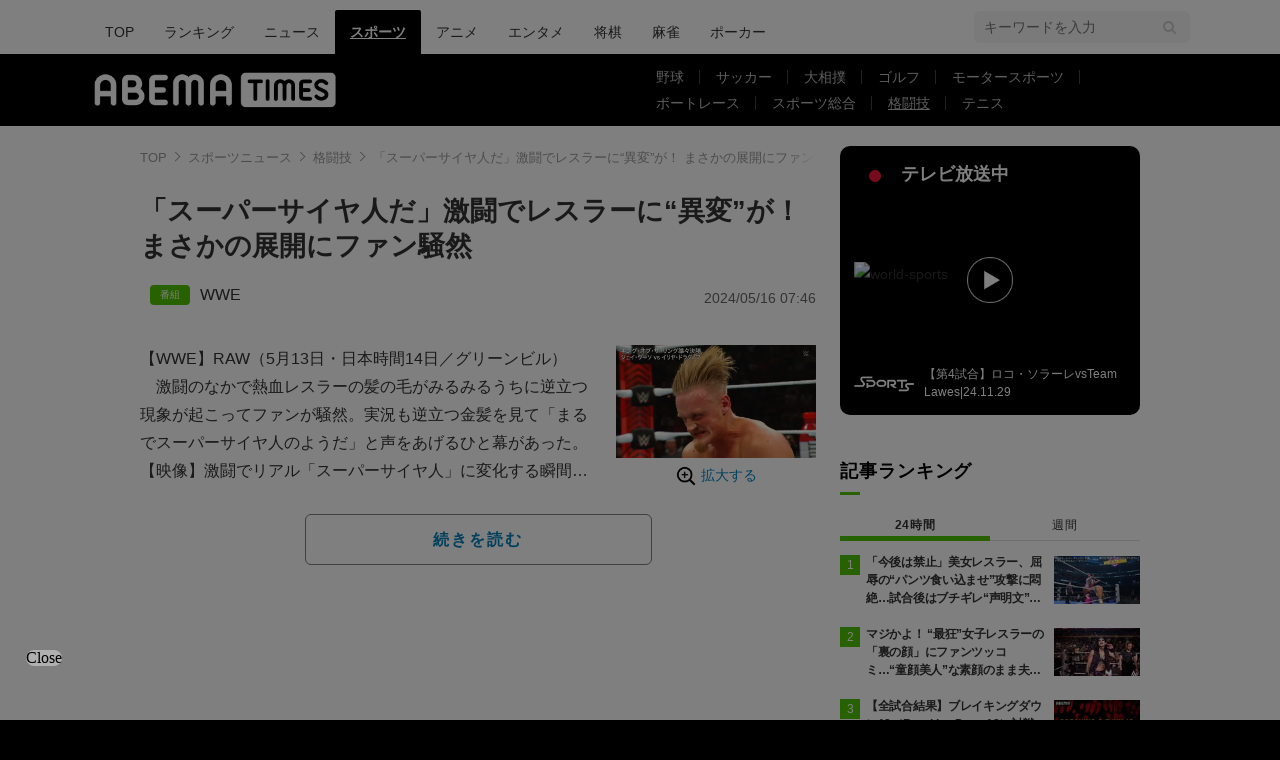

--- FILE ---
content_type: text/html; charset=utf-8
request_url: https://times.abema.tv/articles/-/10126598?utm_campaign=times_yahoo_10128235_tx2&utm_medium=web&utm_source=abematimes
body_size: 13487
content:
<!DOCTYPE html>
<html lang="ja">
<head>
<meta charset="utf-8">
  <meta http-equiv="X-UA-Compatible" content="IE=edge">
  <meta name="viewport" content="width=device-width">
<title>「スーパーサイヤ人だ」激闘でレスラーに“異変”が！ まさかの展開にファン騒然 | 格闘技 | ABEMA TIMES | アベマタイムズ</title>
<meta name="description" content="【WWE】RAW（5月13日・日本時間14日／グリーンビル）　激闘のなかで熱血レスラーの髪の毛がみるみるうちに逆立つ現象が起こってファンが騒然。実況も逆立つ金髪を見て「まるでスーパーサイヤ人のようだ」と声をあげるひと幕があった。【映像】激闘でリアル…">
<meta property="article:publisher" content="https://www.facebook.com/ABEMATIMES/">
<meta property="fb:app_id" content="2226295124255038">
  <meta name="author" content="ABEMA TIMES編集部">
<meta name="theme-color" content="#">
  <meta name="robots" content="max-image-preview:large">

  <meta property="og:locale" content="ja_JP">
  <meta property="og:site_name" content="ABEMA TIMES">
<meta property="og:url" content="https://times.abema.tv/articles/-/10126598">
<meta property="og:type" content="article">
<meta property="og:title" content="「スーパーサイヤ人だ」激闘でレスラーに“異変”が！ まさかの展開にファン騒然 | 格闘技 | ABEMA TIMES | アベマタイムズ">
<meta property="og:image" content="https://times-abema.ismcdn.jp/mwimgs/b/3/1200w/img_b37312ae4d6cecf1f08a5baed157c28e227244.jpg">
<meta property="og:description" content="【WWE】RAW（5月13日・日本時間14日／グリーンビル）　激闘のなかで熱血レスラーの髪の毛がみるみるうちに逆立つ現象が起こってファンが騒然。実況も逆立つ金髪を見て「まるでスーパーサイヤ人のようだ」と声をあげるひと幕があった。【映像】激闘でリアル…">
<meta name="twitter:card" content="summary_large_image">
<meta name="twitter:site" content="@ABEMATIMES">
<meta name="twitter:domain" content="times.abema.tv">
<link rel="alternate" type="application/rss+xml" title="RSS | ABEMA TIMES" href="https://times.abema.tv/list/feed/rss">
  <link rel="shortcut icon" type="image/vnd.microsoft.icon" href="https://times-abema.ismcdn.jp/favicon.ico">
<link rel="apple-touch-icon-precomposed" href="https://times-abema.ismcdn.jp/common/images/icons/apple-touch-icon.png">
<link rel="preload" as="image" href="https://times-abema.ismcdn.jp/common/images/abema/logo-categories.png">
<link rel="preload" as="image" href="https://times-abema.ismcdn.jp/mwimgs/b/3/724w/img_b37312ae4d6cecf1f08a5baed157c28e227244.jpg" imagesrcset="https://times-abema.ismcdn.jp/mwimgs/b/3/724w/img_b37312ae4d6cecf1f08a5baed157c28e227244.jpg 1x, https://times-abema.ismcdn.jp/mwimgs/b/3/1448w/img_b37312ae4d6cecf1f08a5baed157c28e227244.jpg 2x" fetchpriority="high">
<link rel="stylesheet" href="https://times-abema.ismcdn.jp/resources/abema/css/pc/pages/leafs.css?rd=202601131013">
  <link rel="manifest" href="/manifest.json?rd=202601131013">
    <link rel="canonical" href="https://times.abema.tv/articles/-/10126598">


<link rel="preconnect" href="https://times-abema.ismcdn.jp" crossorigin>
<link rel="preconnect" href="https://www.google-analytics.com" crossorigin>
<link rel="preconnect" href="https://www.googletagmanager.com" crossorigin>
<link rel="preconnect" href="https://analytics.google.com" crossorigin>
<link rel="preconnect" href="https://storage.googleapis.com" crossorigin>
<link rel="preconnect" href="https://image.p-c2-x.abema-tv.com" crossorigin>
<link rel="preconnect" href="https://abema.tv" crossorigin>
<link rel="preconnect" href="https://code.jquery.com" crossorigin>

<!-- Google Tag Manager -->
<script>

  window.dataLayer = window.dataLayer || [];
  var hash = {"article_id":10126598,"category_id":"スポーツ","sub_category_id":"格闘技","publish_data":"2024/05/16","is_interstitial_article":true,"article_type":"interstitial","paging_number":null};
    if (document.referrer) {
      hash['previous_page'] = document.referrer;
    }
  dataLayer.push(hash);
  dataLayer.push({'event': 'pageview'});
  console.log(dataLayer[0], 'dataLayer');
</script>
<script>(function(w,d,s,l,i){w[l]=w[l]||[];w[l].push({'gtm.start':
new Date().getTime(),event:'gtm.js'});var f=d.getElementsByTagName(s)[0],
j=d.createElement(s),dl=l!='dataLayer'?'&l='+l:'';j.async=true;j.src=
'https://www.googletagmanager.com/gtm.js?id='+i+dl;f.parentNode.insertBefore(j,f);
})(window,document,'script','dataLayer','GTM-TFVZ8N');</script>
<!-- End Google Tag Manager -->
<meta name="adx_ng" content="true">

<script type="application/ld+json">
[{"@context":"http://schema.org","@type":"WebSite","name":"ABEMA TIMES","alternateName":"ABEMA TIMES | ABEMA公式ニュースサイト","url":"https://times.abema.tv","sameAs":["https://www.facebook.com/ABEMATIMES/","https://x.com/ABEMATIMES"],"potentialAction":{"@type":"SearchAction","target":"https://times.abema.tv/list/search?fulltext={fulltext}","query-input":"required name=fulltext"}},{"@context":"http://schema.org","@type":"SiteNavigationElement","url":["/"]},{"@context":"http://schema.org","@type":"BreadcrumbList","itemListElement":[{"@type":"ListItem","position":1,"item":{"@id":"https://times.abema.tv","name":"ABEMA TIMES"}},{"@type":"ListItem","position":2,"item":{"@id":"https://times.abema.tv/sports","name":"スポーツニュース"}},{"@type":"ListItem","position":3,"item":{"@id":"https://times.abema.tv/fight","name":"格闘技"}},{"@type":"ListItem","position":4,"item":{"@id":"https://times.abema.tv/articles/-/10126598","name":"「スーパーサイヤ人だ」激闘でレスラーに“異変”が！ まさかの展開にファン騒然"}}]},{"@context":"http://schema.org","@type":"NewsArticle","mainEntityOfPage":{"@type":"WebPage","@id":"https://times.abema.tv/articles/-/10126598"},"headline":"「スーパーサイヤ人だ」激闘でレスラーに“異変”が！ まさかの展開にファン騒然","image":{"@type":"ImageObject","url":"https://times-abema.ismcdn.jp/mwimgs/b/3/1200w/img_b37312ae4d6cecf1f08a5baed157c28e227244.jpg","width":"1200","height":"680"},"datePublished":"2024-05-16T07:46:00+09:00","dateModified":"2024-05-16T07:46:00+09:00","author":{"@type":"Organization","name":"ABEMA TIMES編集部"},"description":"【WWE】RAW（5月13日・日本時間14日／グリーンビル）　激闘のなかで熱血レスラーの髪の毛がみるみるうちに逆立つ現象が起こってファンが騒然。実況も逆立つ金髪を見て「まるでスーパーサイヤ人のようだ」と声をあげるひと幕があった。【映像】激闘でリアル…","publisher":{"@type":"Organization","name":"ABEMA TIMES","logo":{"@type":"ImageObject","url":"https://times.abema.tv/common/images/abema/bn_400x60.png"}}}]
</script>

    <script type="text/javascript">
      window._taboola = window._taboola || [];
      _taboola.push({article:'auto'});
      !function (e, f, u, i) {
        if (!document.getElementById(i)){
          e.async = 1;
          e.src = u;
          e.id = i;
          f.parentNode.insertBefore(e, f);
        }
      }(document.createElement('script'),
      document.getElementsByTagName('script')[0],
      '//cdn.taboola.com/libtrc/abematimes-network/loader.js',
      'tb_loader_script');
      if(window.performance && typeof window.performance.mark == 'function')
        {window.performance.mark('tbl_ic');}
    </script>


<script type="text/javascript">
  window.googletag = window.googletag || {};
  window.googletag.cmd = window.googletag.cmd || [];
  console.log('gpt.js読み込み')
</script>


<script async src="https://securepubads.g.doubleclick.net/tag/js/gpt.js" crossorigin="anonymous"></script>


<script type="text/javascript">
  window.pbjs = window.pbjs || {};
  window.pbjs.que = window.pbjs.que || [];
</script>
<script async='async' src="https://flux-cdn.com/client/1000354/times-abema_01654.min.js"></script>
<script type="text/javascript">
  window.fluxtag = {
    readyBids: {
      prebid: false,
      amazon: false,
      google: false
    },
    failSafeTimeout: 3e3,
    isFn: function isFn(object) {
      var _t = 'Function';
      var toString = Object.prototype.toString;
      return toString.call(object) === '[object ' + _t + ']';
    },
    launchAdServer: function() {
      if (!fluxtag.readyBids.prebid || !fluxtag.readyBids.amazon) {
        return;
      }
      fluxtag.requestAdServer();
    },
    requestAdServer: function() {
      if (!fluxtag.readyBids.google) {
        fluxtag.readyBids.google = true;
        googletag.cmd.push(function () {
          if (!!(pbjs.setTargetingForGPTAsync) && fluxtag.isFn(pbjs.setTargetingForGPTAsync)) {
            pbjs.que.push(function () {
              pbjs.setTargetingForGPTAsync();
            });
          }
          googletag.pubads().refresh();
        });
      }
    }
  };
</script>
<script type="text/javascript">
  setTimeout(function() {
    fluxtag.requestAdServer();
  }, fluxtag.failSafeTimeout);
</script>
<script type='text/javascript'>
  ! function (a9, a, p, s, t, A, g) {
    if (a[a9]) return;

    function q(c, r) {
      a[a9]._Q.push([c, r])
    }
    a[a9] = {
      init: function () {
        q("i", arguments)
      },
      fetchBids: function () {
        q("f", arguments)
      },
      setDisplayBids: function () {},
      targetingKeys: function () {
        return []
      },
      _Q: []
    };
    A = p.createElement(s);
    A.async = !0;
    A.src = t;
    g = p.getElementsByTagName(s)[0];
    g.parentNode.insertBefore(A, g)
  }("apstag", window, document, "script", "//c.amazon-adsystem.com/aax2/apstag.js");
  apstag.init({
    pubID: '5232',
    adServer: 'googletag',
    bidTimeout: 1e3
  });
  apstag.fetchBids({
    slots: [{
  slotID: "div-gpt-ad-1698676584485-0",
  slotName: "/22954913985/all_all_pc_rightcolumn1",
  sizes: [300,250]
}
,{
  slotID: "div-gpt-ad-1698676604498-0",
  slotName: "/22954913985/all_all_pc_rightcolumn2",
  sizes: [300,600]
}
,{
  slotID: "div-gpt-ad-1693799467200-0",
  slotName: "/22954913985/article_all_pc_chukan_1",
  sizes: [[336,280],[300,250]]
}
,{
  slotID: "div-gpt-ad-1693799616902-0",
  slotName: "/22954913985/article_all_pc_chukan_2",
  sizes: [[336,280],[300,250]]
}
]
  }, function (bids) {
    googletag.cmd.push(function () {
      apstag.setDisplayBids();

      fluxtag.readyBids.amazon = true;
      fluxtag.launchAdServer();
    });
  });
</script>

<script>
  googletag.cmd.push(function() {
    googletag.pubads().setTargeting('genre', 'sports');
    
    googletag.defineSlot('/22954913985/article_all_pc_gateleft', [200, 701], 'div-gpt-ad-1702011303152-0').setCollapseEmptyDiv(true, true).addService(googletag.pubads());
googletag.defineSlot('/22954913985/article_all_pc_gatetop', [1040, 250], 'div-gpt-ad-1698672125497-0').setCollapseEmptyDiv(true).addService(googletag.pubads());
googletag.defineSlot('/22954913985/article_all_pc_gateright', [200, 700], 'div-gpt-ad-1702011093675-0').setCollapseEmptyDiv(true, true).addService(googletag.pubads());
googletag.defineSlot('/22954913985/all_all_pc_rightcolumn1', [300, 250], 'div-gpt-ad-1698676584485-0').addService(googletag.pubads());
googletag.defineSlot('/22954913985/all_all_pc_rightcolumn2', [300, 600], 'div-gpt-ad-1698676604498-0').addService(googletag.pubads());
var anchorSlot;
anchorSlot = googletag.defineOutOfPageSlot('/22954913985/article_all_pc_anker', googletag.enums.OutOfPageFormat.BOTTOM_ANCHOR);

if (anchorSlot) {
  anchorSlot.addService(googletag.pubads());

  window.googletag.pubads().addEventListener('slotRenderEnded', function (event) {
    if(event.isEmpty){
      console.log('gtag isEmpty');
      console.log(event.slot.getSlotElementId());
      return false;
    }
    if(event.slot.getSlotElementId().indexOf('article_all_pc_anker') > -1){
      if(event.size.length){
        var h = event.size[1];
        window.addEventListener('load', function(){
          console.log('gtag listener in load listener');
          $('.js-to-top').css('bottom', h + 47 + 'px');
        });
      }
    }
  });
}
var interstitialSlot;
interstitialSlot = googletag.defineOutOfPageSlot('/22954913985/article_all_pc_interstitial',googletag.enums.OutOfPageFormat.INTERSTITIAL);

if (interstitialSlot) {
  interstitialSlot.addService(googletag.pubads());
}
googletag.defineSlot('/22954913985/article_all_pc_kijiue', [728, 90], 'div-gpt-ad-1692929856131-0').addService(googletag.pubads());
googletag.defineSlot('/22954913985/article_all_pc_chukan_1', [[336, 280], [300, 250]], 'div-gpt-ad-1693799467200-0').addService(googletag.pubads());
googletag.defineSlot('/22954913985/article_all_pc_chukan_2', [[336, 280], [300, 250]], 'div-gpt-ad-1693799616902-0').addService(googletag.pubads());


    function randomInt(min, max) {
      return Math.floor( Math.random() * (max + 1 - min) ) + min;
    }

      function isAdxNgPage(){
        return !!document.querySelector('meta[name="adx_ng"]');
      }

      googletag.pubads().setTargeting("fluct_ad_group", String(randomInt(1, 10)));

      googletag.pubads().setTargeting("abematimes_adx", isAdxNgPage() ? "ng" : "ok");

    googletag.pubads().disableInitialLoad();
    googletag.pubads().enableSingleRequest();

    googletag.enableServices();

    if (!!(window.pbFlux) && !!(window.pbFlux.prebidBidder) && fluxtag.isFn(window.pbFlux.prebidBidder)) {
      pbjs.que.push(function () {
        window.pbFlux.prebidBidder();
      });
    } else {
      fluxtag.readyBids.prebid = true;
      fluxtag.launchAdServer();
    }
  });



  (function() {
    var pa = document.createElement('script'); pa.type = 'text/javascript'; pa.charset = "utf-8"; pa.async = true;
    pa.src = window.location.protocol + "//api.popin.cc/searchbox/abematimes.js";
    var s = document.getElementsByTagName('script')[0]; s.parentNode.insertBefore(pa, s);
  })();
</script>

<script async src="https://yads.c.yimg.jp/js/yads-async.js"></script>
  <script async src="https://pagead2.googlesyndication.com/pagead/js/adsbygoogle.js?client=ca-pub-6845393640653469" crossorigin="anonymous"></script>


<script>
window.pushMST_config={"vapidPK":"BIZgYrmxqBfolcrCDu0L4R5IkCzwyZaCqvz9EmY2mrLijpPduFfUTiFTqoGquDzcBfiJrAo1mkSQ5jgxhbw1qfU","enableOverlay":true,"swPath":"/sw.js","i18n":{}};
  var pushmasterTag = document.createElement('script');
  pushmasterTag.src = "https://cdn.pushmaster-cdn.xyz/scripts/publishers/685522a816a8578b6e2d6de5/SDK.js";
  pushmasterTag.setAttribute('defer','');

  var firstScriptTag = document.getElementsByTagName('script')[0];
  firstScriptTag.parentNode.insertBefore(pushmasterTag, firstScriptTag);
</script>

<script type="module" src="https://cdn01.stright.bizris.com/js/1.0/cookie_consent_setting.js?banner_type=banner" charset="UTF-8" data-site-id="SIT-d3c1466c-ed71-46c6-86aa-70095421e33d"></script>
</head>
<body>

<div class="page leafs">
  <header class="g-header">
    <div class="g-header-wrapper">
      <nav class="g-nav">
        <ul class="g-nav-list">
          <li class="g-nav-list__list"><a class="g-nav-list__link" href="/">TOP</a></li>
          <li class="g-nav-list__list"><a class="g-nav-list__link" href="/ranking/realtime">ランキング</a></li>
            <li class="g-nav-list__list"><a class="g-nav-list__link" href="/news">ニュース</a></li>
            <li class="g-nav-list__list"><a class="g-nav-list__link is-current" href="/sports">スポーツ</a></li>
            <li class="g-nav-list__list"><a class="g-nav-list__link" href="/anime">アニメ</a></li>
            <li class="g-nav-list__list"><a class="g-nav-list__link" href="/entame">エンタメ</a></li>
            <li class="g-nav-list__list"><a class="g-nav-list__link" href="/shogi">将棋</a></li>
            <li class="g-nav-list__list"><a class="g-nav-list__link" href="/mahjong">麻雀</a></li>
            <li class="g-nav-list__list"><a class="g-nav-list__link" href="/poker">ポーカー</a></li>
        </ul>
      </nav>
        <div class="c-tools">
            
          <div class="c-keyword-search">
            <label for="keyword_search" class="c-keyword-search__label">
              <input id="keyword_search" type="input" placeholder="キーワードを入力" class="c-keyword-search__input js-search-text">
            </label>
          </div>
        </div>
    </div>
  <div class="g-subnav-div">
    <div class="g-header-wrapper">
      <div class="g-header-logo">
          <a class="g-header-logo__link" href="/"><img class="g-header-logo__img" src="https://times-abema.ismcdn.jp/common/images/abema/logo-categories.png" width="250" height="45" alt="ニュース【ABEMA TIMES | アベマタイムズ】"></a>
      </div>
        <nav class="g-subnav">
          <ul class="g-subnav-list">
              <li class="g-subnav-list__list">
                <a class="g-subnav-list__link" href="/baseball">野球</a>
                  <ul class="g-3rdnav-list">
                      <li class="g-3rdnav-list__list"><a class="g-3rdnav-list__link" href="/mlb">MLB</a></li>
                      <li class="g-3rdnav-list__list"><a class="g-3rdnav-list__link" href="/npb">プロ野球</a></li>
                      <li class="g-3rdnav-list__list"><a class="g-3rdnav-list__link" href="/hsb">高校野球</a></li>
                  </ul>
              </li>
              <li class="g-subnav-list__list">
                <a class="g-subnav-list__link" href="/soccer">サッカー</a>
                  <ul class="g-3rdnav-list">
                      <li class="g-3rdnav-list__list"><a class="g-3rdnav-list__link" href="/worldsoccer">海外サッカー</a></li>
                      <li class="g-3rdnav-list__list"><a class="g-3rdnav-list__link" href="/jleague">Jリーグニュース</a></li>
                      <li class="g-3rdnav-list__list"><a class="g-3rdnav-list__link" href="/japansoccer">サッカー日本代表</a></li>
                  </ul>
              </li>
              <li class="g-subnav-list__list">
                <a class="g-subnav-list__link" href="/sumo">大相撲</a>
              </li>
              <li class="g-subnav-list__list">
                <a class="g-subnav-list__link" href="/golf">ゴルフ</a>
              </li>
              <li class="g-subnav-list__list">
                <a class="g-subnav-list__link" href="/motorsports">モータースポーツ</a>
              </li>
              <li class="g-subnav-list__list">
                <a class="g-subnav-list__link" href="/boatrace">ボートレース</a>
              </li>
              <li class="g-subnav-list__list">
                <a class="g-subnav-list__link" href="/sportsnews">スポーツ総合</a>
              </li>
              <li class="g-subnav-list__list">
                <a class="g-subnav-list__link is-current" href="/fight">格闘技</a>
              </li>
              <li class="g-subnav-list__list">
                <a class="g-subnav-list__link" href="/tennis">テニス</a>
              </li>
          </ul>
        </nav>
    </div>
  </div>
</header>
  <div class="l-wrapper --ad-gate">
      <!-- /22954913985/article_all_pc_gateleft -->
<div id='div-gpt-ad-1702011303152-0' class="l-ad-gete-side">
  <script>
    googletag.cmd.push(function() { googletag.display('div-gpt-ad-1702011303152-0'); });
  </script>
</div>
    <div class="l-contents">
        <div class="l-ad-gate-top">
  <!-- /22954913985/article_all_pc_gatetop -->
  <div id='div-gpt-ad-1698672125497-0' style='min-width: 1040px; min-height: 250px;'>
    <script>
      googletag.cmd.push(function() { googletag.display('div-gpt-ad-1698672125497-0'); });
    </script>
  </div>
</div>
      <div class="l-main-side-wrapper">
        <main class="l-main">
          <div class="l-component-wrapper mgb-pc--25">
  <nav class="c-breadcrumb">
    <ol class="c-breadcrumb__list">
      <li class="c-breadcrumb__item"><a href="/" class="c-breadcrumb__link">TOP</a></li>
      <li class="c-breadcrumb__item"><a href="/sports" class="c-breadcrumb__link">スポーツニュース</a></li>
      <li class="c-breadcrumb__item"><a href="/fight" class="c-breadcrumb__link">格闘技</a></li>
      <li class="c-breadcrumb__item"><a href="https://times.abema.tv/articles/-/10126598" class="c-breadcrumb__link">「スーパーサイヤ人だ」激闘でレスラーに“異変”が！ まさかの展開にファン騒然</a></li>
    </ol>
  </nav>
</div>
          
          <article>
            <div class="article-header">
    <h1 class="article-header__title"><a href="/articles/-/10126598?page=1" class="article-header__title-link">「スーパーサイヤ人だ」激闘でレスラーに“異変”が！ まさかの展開にファン騒然</a></h1>
  <div class="l-flex l-items-end">
    <div class="article-header-tags l-flex-1"><div class="article-header-tags__tag --program l-space-x-2"><a href="/feature/program/WWE" class="article-header-tags__tag-link">WWE</a></div></div>
    <time datetime="2024-05-16T07:46:00+09:00" class="article-header__date l-flex-initial">2024/05/16 07:46</time>
  </div>
</div>

            <div class="article-body js-article-body">
  <div class="m-teaser-main">
<div class="c-teaser-thumnail">
  <a href="/articles/-/10126598?page=1" class="c-teaser-thumnail__img"><img alt="【写真・画像】　1枚目" class="figure__img" height="410" src="https://times-abema.ismcdn.jp/mwimgs/b/3/724w/img_b37312ae4d6cecf1f08a5baed157c28e227244.jpg" width="724" srcset="https://times-abema.ismcdn.jp/mwimgs/b/3/724w/img_b37312ae4d6cecf1f08a5baed157c28e227244.jpg 1x, https://times-abema.ismcdn.jp/mwimgs/b/3/1448w/img_b37312ae4d6cecf1f08a5baed157c28e227244.jpg 2x"></a>
  <a href="/articles/-/10126598?page=1" class="c-teaser-thumnail__expand">拡大する</a>
</div>
<a href="/articles/-/10126598?page=1" class="c-teaser-lead"><p>【WWE】RAW（5月13日・日本時間14日／グリーンビル）<br>　激闘のなかで熱血レスラーの髪の毛がみるみるうちに逆立つ現象が起こってファンが騒然。実況も逆立つ金髪を見て「まるでスーパーサイヤ人のようだ」と声をあげるひと幕があった。<br>【映像】激闘でリアル「スーパーサイヤ人」に変化する瞬間<br>　イリヤ・ドラグノフとジェイ・ウーソが対戦。WWEドラフトで下部団体「NXT」から昇格を果たし、強烈なキャラクターで注目を集めているドラグノフの逆立つ髪型が「あの人気マンガのキャラクターのようだ」と話題となった。</p></a>
  
</div>
<div class="c-button">
  <a href="/articles/-/10126598?page=1" class="c-button__link --teaser js-teaser-button">続きを読む</a>
</div>


</div>
            

              <div class="u-lg-flex u-lg-justify-between mgt-pc--40">
                  <!-- /22954913985/article_all_pc_chukan_1 -->
                  <div id='div-gpt-ad-1693799467200-0' style='min-width: 300px; min-height: 250px;'>
                    <script>
                      googletag.cmd.push(function() { googletag.display('div-gpt-ad-1693799467200-0'); });
                    </script>
                  </div>
                  <!-- /22954913985/article_all_pc_chukan_2 -->
                  <div id='div-gpt-ad-1693799616902-0' style='min-width: 300px; min-height: 250px;'>
                    <script>
                      googletag.cmd.push(function() { googletag.display('div-gpt-ad-1693799616902-0'); });
                    </script>
                  </div>
              </div>


              <div id="taboola-below-article-thumbnails-preview"></div>
<script type="text/javascript">
  window._taboola = window._taboola || [];
  _taboola.push({
    mode: 'alternating-thumbnails-a',
    container: 'taboola-below-article-thumbnails-preview',
    placement: 'Below Article Thumbnails Preview',
    target_type: 'mix'
  });
</script>

          </article>
          


        </main>
        <aside class="l-side">
            <div class="l-component-wrapper">
  <a href="https://abema.go.link/now-on-air/world-sports?utm_campaign=abematimes_20240516_free_10126598_sp_pc_onair_sports&utm_medium=web&utm_source=abematimes&adj_t=1o8o1k5q&adj_campaign=202405&adj_adgroup=16&adj_creative=abematimes_20240516_free_10126598_sp_pc_onair_sports&adj_tracker_limit=25000&adj_redirect=https%3A%2F%2Fabema.tv%2Fnow-on-air%2Fworld-sports%3Futm_campaign%3Dabematimes_20240516_free_10126598_sp_pc_onair_sports%26utm_medium%3Dweb%26utm_source%3Dabematimes" target="_blank" class="c-side-on-air js-side-on-air-link">
    <div class="l-flex l-lg-items-center l-lg-mb-1">
      <div class="nowOnAirBadge"><div class="nowOnAirBadge__inner"></div></div>
      <div class="c-article-title l-flex-100"><div class="c-side-on-air__title">テレビ放送中<div class="c-side-on-air__title-time"><span class="js-onair-start"></span><span class="js-onair-end"></span></div></div></div>
    </div>
    <div class="c-side-on-air__block">
      <div class="c-side-on-air__program c-icon-onair">
        <figure class="c-side-on-air__program__img"><img src="https://times-abema.ismcdn.jp/common/images/abema/no_image.jpg" alt="world-sports" class="js-onair-poster" width="424" height="238"></figure><i class="c-side-on-air__program__icon"><img src="https://times-abema.ismcdn.jp/common/images/abema/play.png" width="46" height="46" alt=""></i></div>
        <div class="l-flex l-items-center">
          <div class="c-side-on-air__logo"><img alt="world-sports" src="https://image.p-c2-x.abema-tv.com/image/channels/world-sports/logo.png?width=200" width="200" height="75" class="c-side-on-air__logo-img js-onair-logo"></div>
          <div class="c-side-on-air__lead js-onair-lead"></div>
        </div>
    </div>
  </a>
</div>


  <div class="l-component-wrapper">
  <div class="c-keyword-search">
    <label for="keyword_search" class="c-keyword-search__label">
      <input id="keyword_search" type="input" placeholder="キーワードを入力" class="c-keyword-search__input js-search-text">
    </label>
  </div>
</div>

    <div class="l-component-wrapper l-main-row">
    <section class="c-ranking c-ranking-date c-ranking-daily js-tab-group">
      <div class="c-article-title -underline -dark">記事ランキング</div>
      <div class="c-ranking-tab">
        <div class="c-ranking-tab-item -dark is-active js-tab-item">24時間</div>
        <div class="c-ranking-tab-item -dark js-tab-item">週間</div>
      </div>
      <ul class="c-ranking__list --tab is-show js-tab-block">
          <li class="c-ranking__item">
            <a href="/articles/-/10164809" class="c-ranking__link" data-previous_link="article_ranking_24h_スポーツ_格闘技">
              <div class="c-ranking__block">
                <div class="c-ranking__box">
                  <p class="c-ranking__subject -truncate3"><span>「今後は禁止」美女レスラー、屈辱の“パンツ食い込ませ”攻撃に悶絶…試合後はブチギレ“声明文”発表もファン総ツッコミ</span></p>
                </div>
              </div>
              <div class="c-ranking__block">
                <figure class="c-ranking__img"><img src="[data-uri]" data-src="https://times-abema.ismcdn.jp/mwimgs/a/5/120w/img_a5e086773e9a03f617d4217d6b79096c363217.jpg" data-srcset="https://times-abema.ismcdn.jp/mwimgs/a/5/120w/img_a5e086773e9a03f617d4217d6b79096c363217.jpg 1x,https://times-abema.ismcdn.jp/mwimgs/a/5/240w/img_a5e086773e9a03f617d4217d6b79096c363217.jpg 2x" width="120" height="68" class="c-list-category__img__file lazy" alt="「今後は禁止」美女レスラー、屈辱の“パンツ食い込ませ”攻撃に悶絶…試合後はブチギレ“声明文”発表もファン総ツッコミ" style=""></figure>
              </div>
            </a>
          </li>
          <li class="c-ranking__item">
            <a href="/articles/-/10169384" class="c-ranking__link" data-previous_link="article_ranking_24h_スポーツ_格闘技">
              <div class="c-ranking__block">
                <div class="c-ranking__box">
                  <p class="c-ranking__subject -truncate3"><span>マジかよ！ “最狂”女子レスラーの「裏の顔」にファンツッコミ…“童顔美人”な素顔のまま夫を「軽々リフト」の衝撃写真が話題</span></p>
                </div>
              </div>
              <div class="c-ranking__block">
                <figure class="c-ranking__img"><img src="[data-uri]" data-src="https://times-abema.ismcdn.jp/mwimgs/a/9/120w/img_a9a73e3980a9ecd761bded8170496c311994519.jpg" data-srcset="https://times-abema.ismcdn.jp/mwimgs/a/9/120w/img_a9a73e3980a9ecd761bded8170496c311994519.jpg 1x,https://times-abema.ismcdn.jp/mwimgs/a/9/240w/img_a9a73e3980a9ecd761bded8170496c311994519.jpg 2x" width="120" height="67" class="c-list-category__img__file lazy" alt="マジかよ！ “最狂”女子レスラーの「裏の顔」にファンツッコミ…“童顔美人”な素顔のまま夫を「軽々リフト」の衝撃写真が話題" style=""></figure>
              </div>
            </a>
          </li>
          <li class="c-ranking__item">
            <a href="/articles/-/10211970" class="c-ranking__link" data-previous_link="article_ranking_24h_スポーツ_格闘技">
              <div class="c-ranking__block">
                <div class="c-ranking__box">
                  <p class="c-ranking__subject -truncate3"><span>【全試合結果】ブレイキングダウン18（Breaking Down18）対戦カード・大会情報・結果速報</span></p>
                </div>
              </div>
              <div class="c-ranking__block">
                <figure class="c-ranking__img"><img src="[data-uri]" data-src="https://times-abema.ismcdn.jp/mwimgs/6/0/120w/img_6030e1a08def1d04ecf0e4947865dc8e318895.jpg" data-srcset="https://times-abema.ismcdn.jp/mwimgs/6/0/120w/img_6030e1a08def1d04ecf0e4947865dc8e318895.jpg 1x,https://times-abema.ismcdn.jp/mwimgs/6/0/240w/img_6030e1a08def1d04ecf0e4947865dc8e318895.jpg 2x" width="120" height="67" class="c-list-category__img__file lazy" alt="【全試合結果】ブレイキングダウン18（Breaking Down18）対戦カード・大会情報・結果速報" style=""></figure>
              </div>
            </a>
          </li>
          <li class="c-ranking__item">
            <a href="/articles/-/10209120" class="c-ranking__link" data-previous_link="article_ranking_24h_スポーツ_格闘技">
              <div class="c-ranking__block">
                <div class="c-ranking__box">
                  <p class="c-ranking__subject -truncate3"><span>120キロ“超重量級”女子レスラーが受難…恥ずかし固めで相手の臀部が顔に→自身の“ケツ爆弾”も失敗で踏んだり蹴ったり</span></p>
                </div>
              </div>
              <div class="c-ranking__block">
                <figure class="c-ranking__img"><img src="[data-uri]" data-src="https://times-abema.ismcdn.jp/mwimgs/7/9/120w/img_790e94cd83f68c3915a7016f89da7e2b1189574.jpg" data-srcset="https://times-abema.ismcdn.jp/mwimgs/7/9/120w/img_790e94cd83f68c3915a7016f89da7e2b1189574.jpg 1x,https://times-abema.ismcdn.jp/mwimgs/7/9/240w/img_790e94cd83f68c3915a7016f89da7e2b1189574.jpg 2x" width="120" height="66" class="c-list-category__img__file lazy" alt="120キロ“超重量級”女子レスラーが受難…恥ずかし固めで相手の臀部が顔に→自身の“ケツ爆弾”も失敗で踏んだり蹴ったり" style=""></figure>
              </div>
            </a>
          </li>
          <li class="c-ranking__item">
            <a href="/articles/-/10198525" class="c-ranking__link" data-previous_link="article_ranking_24h_スポーツ_格闘技">
              <div class="c-ranking__block">
                <div class="c-ranking__box">
                  <p class="c-ranking__subject -truncate3"><span>人気日本人女子レスラー、不気味な“仲良しハグショット”が話題…超笑顔でもファンは複雑？ 「あんまり意地悪しないでね」</span></p>
                </div>
              </div>
              <div class="c-ranking__block">
                <figure class="c-ranking__img"><img src="[data-uri]" data-src="https://times-abema.ismcdn.jp/mwimgs/c/c/120w/img_cccf4bdc407211c32be207bfc3402cfa11503636.jpg" data-srcset="https://times-abema.ismcdn.jp/mwimgs/c/c/120w/img_cccf4bdc407211c32be207bfc3402cfa11503636.jpg 1x,https://times-abema.ismcdn.jp/mwimgs/c/c/240w/img_cccf4bdc407211c32be207bfc3402cfa11503636.jpg 2x" width="120" height="79" class="c-list-category__img__file lazy" alt="人気日本人女子レスラー、不気味な“仲良しハグショット”が話題…超笑顔でもファンは複雑？ 「あんまり意地悪しないでね」" style=""></figure>
              </div>
            </a>
          </li>
        <li>
          <div class="c-button"><a href="/fight/ranking/daily" class="c-button__link">もっと見る</a></div>
        </li>
      </ul>
      <ul class="c-ranking__list --tab js-tab-block">
          <li class="c-ranking__item">
            <a href="/articles/-/10169384" class="c-ranking__link" data-previous_link="article_ranking_weekly_スポーツ_格闘技">
              <div class="c-ranking__block">
                <div class="c-ranking__box">
                  <p class="c-ranking__subject -truncate3"><span>マジかよ！ “最狂”女子レスラーの「裏の顔」にファンツッコミ…“童顔美人”な素顔のまま夫を「軽々リフト」の衝撃写真が話題</span></p>
                </div>
              </div>
              <div class="c-ranking__block">
                <figure class="c-ranking__img"><img src="[data-uri]" data-src="https://times-abema.ismcdn.jp/mwimgs/a/9/120w/img_a9a73e3980a9ecd761bded8170496c311994519.jpg" data-srcset="https://times-abema.ismcdn.jp/mwimgs/a/9/120w/img_a9a73e3980a9ecd761bded8170496c311994519.jpg 1x,https://times-abema.ismcdn.jp/mwimgs/a/9/240w/img_a9a73e3980a9ecd761bded8170496c311994519.jpg 2x" width="120" height="67" class="c-list-category__img__file lazy" alt="マジかよ！ “最狂”女子レスラーの「裏の顔」にファンツッコミ…“童顔美人”な素顔のまま夫を「軽々リフト」の衝撃写真が話題" style=""></figure>
              </div>
            </a>
          </li>
          <li class="c-ranking__item">
            <a href="/articles/-/10164809" class="c-ranking__link" data-previous_link="article_ranking_weekly_スポーツ_格闘技">
              <div class="c-ranking__block">
                <div class="c-ranking__box">
                  <p class="c-ranking__subject -truncate3"><span>「今後は禁止」美女レスラー、屈辱の“パンツ食い込ませ”攻撃に悶絶…試合後はブチギレ“声明文”発表もファン総ツッコミ</span></p>
                </div>
              </div>
              <div class="c-ranking__block">
                <figure class="c-ranking__img"><img src="[data-uri]" data-src="https://times-abema.ismcdn.jp/mwimgs/a/5/120w/img_a5e086773e9a03f617d4217d6b79096c363217.jpg" data-srcset="https://times-abema.ismcdn.jp/mwimgs/a/5/120w/img_a5e086773e9a03f617d4217d6b79096c363217.jpg 1x,https://times-abema.ismcdn.jp/mwimgs/a/5/240w/img_a5e086773e9a03f617d4217d6b79096c363217.jpg 2x" width="120" height="68" class="c-list-category__img__file lazy" alt="「今後は禁止」美女レスラー、屈辱の“パンツ食い込ませ”攻撃に悶絶…試合後はブチギレ“声明文”発表もファン総ツッコミ" style=""></figure>
              </div>
            </a>
          </li>
          <li class="c-ranking__item">
            <a href="/articles/-/10219768" class="c-ranking__link" data-previous_link="article_ranking_weekly_スポーツ_格闘技">
              <div class="c-ranking__block">
                <div class="c-ranking__box">
                  <p class="c-ranking__subject -truncate3"><span>一番の被害者は日本人美女レスラー、エビ反りで悶絶 “誰も得をしない”５人が関与の大技炸裂で</span></p>
                </div>
              </div>
              <div class="c-ranking__block">
                <figure class="c-ranking__img"><img src="[data-uri]" data-src="https://times-abema.ismcdn.jp/mwimgs/7/9/120w/img_793db2a5ee40a4576b4fb3c138cc4163237617.jpg" data-srcset="https://times-abema.ismcdn.jp/mwimgs/7/9/120w/img_793db2a5ee40a4576b4fb3c138cc4163237617.jpg 1x,https://times-abema.ismcdn.jp/mwimgs/7/9/240w/img_793db2a5ee40a4576b4fb3c138cc4163237617.jpg 2x" width="120" height="73" class="c-list-category__img__file lazy" alt="一番の被害者は日本人美女レスラー、エビ反りで悶絶 “誰も得をしない”５人が関与の大技炸裂で" style=""></figure>
              </div>
            </a>
          </li>
          <li class="c-ranking__item">
            <a href="/articles/-/10175200" class="c-ranking__link" data-previous_link="article_ranking_weekly_スポーツ_格闘技">
              <div class="c-ranking__block">
                <div class="c-ranking__box">
                  <p class="c-ranking__subject -truncate3"><span>「どこ掴んでんねん！」「脱げちゃう」“デカ女”レスラー、あわやの攻撃にヒヤヒヤ…驚きと困惑の声</span></p>
                </div>
              </div>
              <div class="c-ranking__block">
                <figure class="c-ranking__img"><img src="[data-uri]" data-src="https://times-abema.ismcdn.jp/mwimgs/0/d/120w/img_0dc2a9f7b66ebd08d4357f4b578b0c34147356.jpg" data-srcset="https://times-abema.ismcdn.jp/mwimgs/0/d/120w/img_0dc2a9f7b66ebd08d4357f4b578b0c34147356.jpg 1x,https://times-abema.ismcdn.jp/mwimgs/0/d/240w/img_0dc2a9f7b66ebd08d4357f4b578b0c34147356.jpg 2x" width="120" height="72" class="c-list-category__img__file lazy" alt="「どこ掴んでんねん！」「脱げちゃう」“デカ女”レスラー、あわやの攻撃にヒヤヒヤ…驚きと困惑の声" style=""></figure>
              </div>
            </a>
          </li>
          <li class="c-ranking__item">
            <a href="/articles/-/10218272" class="c-ranking__link" data-previous_link="article_ranking_weekly_スポーツ_格闘技">
              <div class="c-ranking__block">
                <div class="c-ranking__box">
                  <p class="c-ranking__subject -truncate3"><span>「足なげぇ」元チアの美女レスラー、“大開脚”から美脚スピンキック 規格外のスタイルに「足の長さは武器」驚嘆の声</span></p>
                </div>
              </div>
              <div class="c-ranking__block">
                <figure class="c-ranking__img"><img src="[data-uri]" data-src="https://times-abema.ismcdn.jp/mwimgs/0/9/120w/img_0900956de966b749db65f4175efd7373173117.jpg" data-srcset="https://times-abema.ismcdn.jp/mwimgs/0/9/120w/img_0900956de966b749db65f4175efd7373173117.jpg 1x,https://times-abema.ismcdn.jp/mwimgs/0/9/240w/img_0900956de966b749db65f4175efd7373173117.jpg 2x" width="120" height="75" class="c-list-category__img__file lazy" alt="「足なげぇ」元チアの美女レスラー、“大開脚”から美脚スピンキック 規格外のスタイルに「足の長さは武器」驚嘆の声" style=""></figure>
              </div>
            </a>
          </li>
        <li>
          <div class="c-button"><a href="/fight/ranking/weekly" class="c-button__link">もっと見る</a></div>
        </li>
      </ul>
    </section>
  </div>


    <div class="u-lg-overflow-hidden" style='min-height: 250px;'>
  <!-- /22954913985/all_all_pc_rightcolumn1 -->
  <div id='div-gpt-ad-1698676584485-0' class="ad-side-ajuster" style='min-width: 300px; min-height: 250px;'></div>
</div>
  
    <div class="l-component-wrapper l-main-row">
    <section class="g-side-program-ranking g-side-program-ranking-news">
      <div class="g-side-program-ranking__title">番組ランキング</div>
      <ul class="g-side-program-ranking-counter">
      <li class="g-side-program-ranking-item">
  <a href="https://abema.go.link/video/episode/90-1833_s1_p111?utm_medium=web&utm_source=abematimes&utm_campaign=abematimes_20240516_free_sp_pc_ranking_other_no1&adj_t=1o8o1k5q&adj_campaign=202405&adj_adgroup=16&adj_creative=abematimes_20240516_free_sp_pc_ranking_other_no1&adj_tracker_limit=25000&adj_redirect=https%3A%2F%2Fabema.tv%2Fvideo%2Fepisode%2F90-1833_s1_p111%3Futm_medium%3Dweb%26utm_source%3Dabematimes%26utm_campaign%3Dabematimes_20240516_free_sp_pc_ranking_other_no1" class="g-side-program-ranking-item__link">
    <figure class="g-side-program-ranking-item__img"><div style="padding-top:66.4%;position:relative;"><img src="[data-uri]" data-src="https://times-abema.ismcdn.jp/mwimgs/6/a/250w/img_6a21a8f4939ab871a5f6963982abb113618413.jpg" data-srcset="https://times-abema.ismcdn.jp/mwimgs/6/a/250w/img_6a21a8f4939ab871a5f6963982abb113618413.jpg 1x,https://times-abema.ismcdn.jp/mwimgs/6/a/500w/img_6a21a8f4939ab871a5f6963982abb113618413.jpg 2x" width="250" height="166" class="g-side-program-ranking-item__img u-fit lazy" alt="#11：ホスト山本裕典が涙＆恋をしないキャバ嬢に騙されるな - 愛のハイエナ - シーズン1 (バラエティ) | 無料動画・見逃し配信を見るなら | ABEMA" style=""></div></figure>
    <div class="">
      <div class="g-side-program-ranking-item__episode"><span>加護亜依、芸能人との“体の関係”を赤裸々告白</span></div>
      <div class="g-side-program-ranking-item__series"><span>愛のハイエナ</span></div>
    </div>
  </a>
</li>
<li class="g-side-program-ranking-item">
  <a href="https://abema.go.link/video/episode/221-265_s1_p31?utm_medium=web&utm_source=abematimes&utm_campaign=abematimes_20240516_free_sp_pc_ranking_other_no2&adj_t=1o8o1k5q&adj_campaign=202405&adj_adgroup=16&adj_creative=abematimes_20240516_free_sp_pc_ranking_other_no2&adj_tracker_limit=25000&adj_redirect=https%3A%2F%2Fabema.tv%2Fvideo%2Fepisode%2F221-265_s1_p31%3Futm_medium%3Dweb%26utm_source%3Dabematimes%26utm_campaign%3Dabematimes_20240516_free_sp_pc_ranking_other_no2" class="g-side-program-ranking-item__link">
    <figure class="g-side-program-ranking-item__img"><div style="padding-top:73.2%;position:relative;"><img src="[data-uri]" data-src="https://times-abema.ismcdn.jp/mwimgs/a/9/250w/img_a94e73f66f66ef6b9d7a9f3c25ca0b0b56770.jpg" data-srcset="https://times-abema.ismcdn.jp/mwimgs/a/9/250w/img_a94e73f66f66ef6b9d7a9f3c25ca0b0b56770.jpg 1x,https://times-abema.ismcdn.jp/mwimgs/a/9/500w/img_a94e73f66f66ef6b9d7a9f3c25ca0b0b56770.jpg 2x" width="250" height="183" class="g-side-program-ranking-item__img u-fit lazy" alt="CHANCE &amp; CHANGE #31 - CHANCE &amp; CHANGE - シーズン1 (バラエティ) | 無料動画・見逃し配信を見るなら | ABEMA" style=""></div></figure>
    <div class="">
      <div class="g-side-program-ranking-item__episode"><span>22歳の銀座最年少ママ、貫禄と完璧ボディに衝撃</span></div>
      <div class="g-side-program-ranking-item__series"><span>CHANCE & CHANGE</span></div>
    </div>
  </a>
</li>
<li class="g-side-program-ranking-item">
  <a href="https://abema.go.link/video/episode/90-980_s102_p188?utm_medium=web&utm_source=abematimes&utm_campaign=abematimes_20240516_free_sp_pc_ranking_other_no3&adj_t=1o8o1k5q&adj_campaign=202405&adj_adgroup=16&adj_creative=abematimes_20240516_free_sp_pc_ranking_other_no3&adj_tracker_limit=25000&adj_redirect=https%3A%2F%2Fabema.tv%2Fvideo%2Fepisode%2F90-980_s102_p188%3Futm_medium%3Dweb%26utm_source%3Dabematimes%26utm_campaign%3Dabematimes_20240516_free_sp_pc_ranking_other_no3" class="g-side-program-ranking-item__link">
    <figure class="g-side-program-ranking-item__img"><div style="padding-top:56.00000000000001%;position:relative;"><img src="[data-uri]" data-src="https://times-abema.ismcdn.jp/mwimgs/3/8/250w/img_385610b38d065b4902280c24c2d62e72185372.jpg" data-srcset="https://times-abema.ismcdn.jp/mwimgs/3/8/250w/img_385610b38d065b4902280c24c2d62e72185372.jpg 1x,https://times-abema.ismcdn.jp/mwimgs/3/8/500w/img_385610b38d065b4902280c24c2d62e72185372.jpg 2x" width="250" height="140" class="g-side-program-ranking-item__img u-fit lazy" alt="#87：スターに似すぎのマスクイケメン&amp;美女大集合 - ななにー 地下ABEMA - ななにー 地下ABEMA (バラエティ) | 無料動画・見逃し配信を見るなら | ABEMA" style=""></div></figure>
    <div class="">
      <div class="g-side-program-ranking-item__episode"><span>“体重72キロの北川景子”ぽっちゃり体型公表の理由</span></div>
      <div class="g-side-program-ranking-item__series"><span>ななにー 地下ABEMA</span></div>
    </div>
  </a>
</li>
<li class="g-side-program-ranking-item">
  <a href="https://abema.go.link/video/episode/89-116_s35_p368?utm_medium=web&utm_source=abematimes&utm_campaign=abematimes_20240516_free_sp_pc_ranking_other_no4&adj_t=1o8o1k5q&adj_campaign=202405&adj_adgroup=16&adj_creative=abematimes_20240516_free_sp_pc_ranking_other_no4&adj_tracker_limit=25000&adj_redirect=https%3A%2F%2Fabema.tv%2Fvideo%2Fepisode%2F89-116_s35_p368%3Futm_medium%3Dweb%26utm_source%3Dabematimes%26utm_campaign%3Dabematimes_20240516_free_sp_pc_ranking_other_no4" class="g-side-program-ranking-item__link">
    <figure class="g-side-program-ranking-item__img"><div style="padding-top:64.0%;position:relative;"><img src="[data-uri]" data-src="https://times-abema.ismcdn.jp/mwimgs/9/e/250w/img_9ea15ce8b2657909a4efe74b7b416aa1225397.jpg" data-srcset="https://times-abema.ismcdn.jp/mwimgs/9/e/250w/img_9ea15ce8b2657909a4efe74b7b416aa1225397.jpg 1x,https://times-abema.ismcdn.jp/mwimgs/9/e/500w/img_9ea15ce8b2657909a4efe74b7b416aa1225397.jpg 2x" width="250" height="160" class="g-side-program-ranking-item__img u-fit lazy" alt="いしだ壱成「貯金も何もなかった」うつ病抱え石川県のハローワークで職探し…命を救われた父・石田純一の言葉と息子・谷原七音への思い - ABEMAエンタメ - NO MAKE (ニュース) | 無料動画・見逃し配信を見るなら | ABEMA" style=""></div></figure>
    <div class="">
      <div class="g-side-program-ranking-item__episode"><span>いしだ壱成、実子である谷原章介の長男・谷原七音への想い</span></div>
      <div class="g-side-program-ranking-item__series"><span>ABEMAエンタメ</span></div>
    </div>
  </a>
</li>
<li class="g-side-program-ranking-item">
  <a href="https://abema.go.link/video/episode/90-2041_s1_p1?utm_medium=web&utm_source=abematimes&utm_campaign=abematimes_20240516_free_sp_pc_ranking_other_no5&adj_t=1o8o1k5q&adj_campaign=202405&adj_adgroup=16&adj_creative=abematimes_20240516_free_sp_pc_ranking_other_no5&adj_tracker_limit=25000&adj_redirect=https%3A%2F%2Fabema.tv%2Fvideo%2Fepisode%2F90-2041_s1_p1%3Futm_medium%3Dweb%26utm_source%3Dabematimes%26utm_campaign%3Dabematimes_20240516_free_sp_pc_ranking_other_no5" class="g-side-program-ranking-item__link">
    <figure class="g-side-program-ranking-item__img"><div style="padding-top:56.00000000000001%;position:relative;"><img src="[data-uri]" data-src="https://times-abema.ismcdn.jp/mwimgs/c/a/250w/img_ca2a4a2e16d62f7ba1a88cb6755ad4461141224.jpg" data-srcset="https://times-abema.ismcdn.jp/mwimgs/c/a/250w/img_ca2a4a2e16d62f7ba1a88cb6755ad4461141224.jpg 1x,https://times-abema.ismcdn.jp/mwimgs/c/a/500w/img_ca2a4a2e16d62f7ba1a88cb6755ad4461141224.jpg 2x" width="250" height="140" class="g-side-program-ranking-item__img u-fit lazy" alt="#1：港区のギャラ飲み女王＆事故物件1週間生活＆資産60億のニート 他 - ドーピングトーキング - シーズン1 (バラエティ) | 無料動画・見逃し配信を見るなら | ABEMA" style=""></div></figure>
    <div class="">
      <div class="g-side-program-ranking-item__episode"><span>実在した“売春島”写真が物語る都市伝説とは異なる実態</span></div>
      <div class="g-side-program-ranking-item__series"><span>ドーピングトーキング</span></div>
    </div>
  </a>
</li>

      </ul>
    </section>
    <div class="c-button mgt-pc--20"><a href="https://abema.go.link/?utm_medium=web&utm_source=abematimes&utm_campaign=abematimes_20240516_free_sp_pc_ranking_other_top&adj_t=1o8o1k5q&adj_campaign=202405&adj_adgroup=16&adj_creative=abematimes_20240516_free_sp_pc_ranking_other_top&adj_tracker_limit=25000&adj_redirect=https%3A%2F%2Fabema.tv%2F%3Futm_medium%3Dweb%26utm_source%3Dabematimes%26utm_campaign%3Dabematimes_20240516_free_sp_pc_ranking_other_top" class="c-button__link">もっと見る</a></div>
  </div>

  
    <div class="u-lg-overflow-hidden mgt-pc--30 ad-side-sticky">
      <!-- /22954913985/all_all_pc_rightcolumn2 -->
      <div id='div-gpt-ad-1698676604498-0' class="ad-side-ajuster" style='min-width: 300px; min-height: 600px;'>
        <script>
          googletag.cmd.push(function() { googletag.display('div-gpt-ad-1698676604498-0'); });
          (function(){
            var tad = document.getElementById('div-gpt-ad-1698676604498-0');
            tad.style.transform = 'scale(0.8)';
            tad.style.transformOrigin = 'left top';
            tad.parentElement.style.height = '480px';
          })();
        </script>
      </div>
    </div>

        </aside>
      </div>
    </div>
      <!-- /22954913985/article_all_pc_gateright -->
<div id='div-gpt-ad-1702011093675-0' class="l-ad-gete-side">
  <script>
    googletag.cmd.push(function() { googletag.display('div-gpt-ad-1702011093675-0'); });
  </script>
</div>
  </div>
  <footer class="g-footer">
    <div class="g-footer-wrapper --upper">
      
      <div class="c-ameba-app">
  <a href="https://abema.tv/"><img width="240" height="79" alt="ABEMA" class="c-ameba-app__logo lazy" src="[data-uri]" data-src="https://times-abema.ismcdn.jp/common/images/abema/abema_logo_s.png"></a>
  <ul class="c-ameba-app__list">
    <li class="c-ameba-app__item"><a href="https://apps.apple.com/jp/app/abematv/id1074866833" target="_blank" class="c-ameba-app__link"><img width="140" height="40" alt="App Storeからダウンロード" class="c-ameba-app__img lazy" src="[data-uri]" data-src="https://times-abema.ismcdn.jp/common/images/abema/app-store.svg?rd=202601131013"></a></li>
    <li class="c-ameba-app__item"><a href="https://play.google.com/store/apps/details?id=tv.abema&hl=ja" target="_blank" class="c-ameba-app__link"><img width="130" height="40" alt="ANDROIDアプリ Google Play" class="c-ameba-app__img lazy" src="[data-uri]" data-src="https://times-abema.ismcdn.jp/common/images/abema/google-play.png?rd=202601131013"></a></li>
  </ul>
</div>

      <ul class="g-footer-sns">
  <li class=""><a href="https://www.facebook.com/ABEMATIMES/" target="_blank" class="g-footer-sns__link g-footer-sns__link--facebook">Facebook</a></li>
  <li class=""><a href="https://x.com/ABEMATIMES" target="_blank" class="g-footer-sns__link g-footer-sns__link--twitter">Twitter</a></li>
  <li class=""><a href="https://www.youtube.com/channel/UCLsdm7nCJCVTWSid7G_f0Pg" target="_blank" class="g-footer-sns__link g-footer-sns__link--youtube">Youtube</a></li>
  <li class=""><a href="https://www.instagram.com/abema_official/?igshid=howehth9b00o" target="_blank" class="g-footer-sns__link g-footer-sns__link--instagram">Instagram</a></li>
</ul>

    </div>
    <div class="g-footer-wrapper">
      <div class="g-footer-category-div">
        <ul class="g-footer-category">
          <li class="g-footer-category__list">
            <a class="g-footer-category__link" href="/">TOP</a>
          </li>
          <li class="g-footer-category__list">
            <a class="g-footer-category__link" href="/news">ニュース</a>
            <ul class="g-footer-subcategory">
              <li class="g-footer-subcategory__list">
  <a class="g-footer-subcategory__link" href="/news/domestic">国内</a>
</li>
<li class="g-footer-subcategory__list">
  <a class="g-footer-subcategory__link" href="/news/international">国際</a>
</li>
<li class="g-footer-subcategory__list">
  <a class="g-footer-subcategory__link" href="/news/economy">経済・IT</a>
</li>
<li class="g-footer-subcategory__list">
  <a class="g-footer-subcategory__link" href="/news/politics">政治</a>
</li>
<li class="g-footer-subcategory__list">
  <a class="g-footer-subcategory__link" href="/news/trend">話題</a>
</li>

            </ul>
          </li>
        </ul>
        <ul class="g-footer-category">
          <li class="g-footer-category__list">
            <a class="g-footer-category__link" href="/sports">スポーツ</a>
            <ul class="g-footer-subcategory">
              <li class="g-footer-subcategory__list">
  <a class="g-footer-subcategory__link" href="/baseball">野球</a>
</li>
<li class="g-footer-subcategory__list">
  <a class="g-footer-subcategory__link" href="/soccer">サッカー</a>
</li>
<li class="g-footer-subcategory__list">
  <a class="g-footer-subcategory__link" href="/sumo">大相撲</a>
</li>
<li class="g-footer-subcategory__list">
  <a class="g-footer-subcategory__link" href="/golf">ゴルフ</a>
</li>
<li class="g-footer-subcategory__list">
  <a class="g-footer-subcategory__link" href="/motorsports">モータースポーツ</a>
</li>
<li class="g-footer-subcategory__list">
  <a class="g-footer-subcategory__link" href="/boatrace">ボートレース</a>
</li>
<li class="g-footer-subcategory__list">
  <a class="g-footer-subcategory__link" href="/sportsnews">スポーツ総合</a>
</li>
<li class="g-footer-subcategory__list">
  <a class="g-footer-subcategory__link" href="/fight">格闘技</a>
</li>
<li class="g-footer-subcategory__list">
  <a class="g-footer-subcategory__link" href="/tennis">テニス</a>
</li>

            </ul>
          </li>
        </ul>
        <ul class="g-footer-category">
          <li class="g-footer-category__list">
            <a class="g-footer-category__link" href="/anime">アニメ</a>
            <ul class="g-footer-subcategory">
              <li class="g-footer-subcategory__list">
  <a class="g-footer-subcategory__link" href="/anime/news">アニメニュース</a>
</li>
<li class="g-footer-subcategory__list">
  <a class="g-footer-subcategory__link" href="/anime/comic">コミック</a>
</li>
<li class="g-footer-subcategory__list">
  <a class="g-footer-subcategory__link" href="/anime/goods">グッズ</a>
</li>
<li class="g-footer-subcategory__list">
  <a class="g-footer-subcategory__link" href="/anime/voiceactor">声優</a>
</li>
<li class="g-footer-subcategory__list">
  <a class="g-footer-subcategory__link" href="/anime/vtuber">Vtuber</a>
</li>

            </ul>
          </li>
          <li class="g-footer-category__list">
            <a class="g-footer-category__link" href="/entame">エンタメ</a>
            <ul class="g-footer-subcategory">
              <li class="g-footer-subcategory__list">
  <a class="g-footer-subcategory__link" href="/entamenews">エンタメ総合</a>
</li>
<li class="g-footer-subcategory__list">
  <a class="g-footer-subcategory__link" href="/variety">バラエティ</a>
</li>
<li class="g-footer-subcategory__list">
  <a class="g-footer-subcategory__link" href="/kpop">K-POP</a>
</li>
<li class="g-footer-subcategory__list">
  <a class="g-footer-subcategory__link" href="/reality">恋愛</a>
</li>
<li class="g-footer-subcategory__list">
  <a class="g-footer-subcategory__link" href="/drama">ドラマ</a>
</li>
<li class="g-footer-subcategory__list">
  <a class="g-footer-subcategory__link" href="/movie">映画</a>
</li>
<li class="g-footer-subcategory__list">
  <a class="g-footer-subcategory__link" href="/music">音楽</a>
</li>
<li class="g-footer-subcategory__list">
  <a class="g-footer-subcategory__link" href="/hiphop">HIPHOP</a>
</li>
<li class="g-footer-subcategory__list">
  <a class="g-footer-subcategory__link" href="/gravure">グラビア</a>
</li>

            </ul>
          </li>
        </ul>
        <ul class="g-footer-category">
          <li class="g-footer-category__list">
            <a class="g-footer-category__link" href="/shogi">将棋</a>
          </li>
          <li class="g-footer-category__list">
            <a class="g-footer-category__link" href="/mahjong">麻雀</a>
          </li>
          <li class="g-footer-category__list">
            <a class="g-footer-category__link" href="/poker">ポーカー</a>
          </li>
          <li class="g-footer-category__list">
            <ul class="g-footer-subcategory --no-parent">
              <li class="g-footer-subcategory__list">
                <a class="g-footer-subcategory__link" href="/ranking/realtime">総合記事ランキング（最新）</a>
              </li>
              <li class="g-footer-subcategory__list">
                <a class="g-footer-subcategory__link" href="/ranking/daily">総合記事ランキング（24時間）</a>
              </li>
              <li class="g-footer-subcategory__list">
                <a class="g-footer-subcategory__link" href="/ranking/weekly">総合記事ランキング（週間）</a>
              </li>
              <li class="g-footer-subcategory__list">
                <a class="g-footer-subcategory__link" href="/tags">人物・グループ一覧</a>
              </li>
              <li class="g-footer-subcategory__list">
                <a class="g-footer-subcategory__link" href="/tags/program">番組一覧</a>
              </li>
            </ul>
          </li>
        </ul>
        <ul class="g-footer-category">
          <li class="g-footer-category__list">
            関連サイト
            <ul class="g-footer-subcategory">
              <li class="g-footer-subcategory__list">
                <a class="g-footer-subcategory__link" href="/visions">VISIONS</a>
              </li>
              <li class="g-footer-subcategory__list">
                <a class="g-footer-subcategory__link" href="/onlinelive">PPV</a>
              </li>
            </ul>
          </li>
        </ul>
      </div>
    <ul class="g-footer-info-list">
      <li class="g-footer-info-list__item"><a href="https://abematv.co.jp/pages/396088/company" class="g-footer-info-list__link">運営会社</a></li>
      <li class="g-footer-info-list__item"><a href="https://abema.tv/about/privacy-policy/" class="g-footer-info-list__link">プライバシーポリシー</a></li>
      <li class="g-footer-info-list__item"><div data-id="cookie_consent_cookie_btn"></div></li>
      <li class="g-footer-info-list__item"><a href="https://abema.tv/about/support/" class="g-footer-info-list__link">お問い合わせ</a></li>
    </ul>
    <div class="g-footer-copyright">©AbemaTV, Inc.</div>
  </div>
</footer>

<div class="c-to-top js-to-top" hidden><img src="https://times-abema.ismcdn.jp/common/images/abema/top.png" width="50" height="50" alt=""></div>
  <script src="https://one.adingo.jp/tag/abematv/3aa68f3c-93b7-4baf-b709-1a786f47c4c6.js"></script>
<div class="m-reward-modal js-reward-modal">
  <div class="m-reward-modal__window">
    <div class="m-reward-modal__logo">
      <img src="[data-uri]" data-src="https://times-abema.ismcdn.jp/common/images/abema/default_491x83.png" width="380" height="64" class="m-reward__img lazy" alt="ABEMA TIMES" style="">
    </div>
    <div class="m-reward-modal__ttl js-reward-modal__ttl">このまま画像を見る</div>
    <div class="m-reward-modal__sub">続きは広告を見た後にご覧いただけます</div>
    <div class="m-reward-modal__btn js-reward-modal__btn">クリックして広告を見る</div>
    <div class="m-reward-modal__close js-reward-modal__close"></div>
  </div>
</div>

</div>
<script src="https://code.jquery.com/jquery-3.7.1.min.js" integrity="sha256-/JqT3SQfawRcv/BIHPThkBvs0OEvtFFmqPF/lYI/Cxo=" crossorigin="anonymous"></script>
<script src="https://times-abema.ismcdn.jp/resources/abema/js/lib/inview.min.js"></script>
<script src="https://times-abema.ismcdn.jp/resources/abema/js/lib/lozad.min.js"></script>
<script src="https://times-abema.ismcdn.jp/resources/abema/js/lib/slick.min.js"></script>
<script src="https://times-abema.ismcdn.jp/resources/abema/js/lib/luminous.min.js"></script>
<script src="https://times-abema.ismcdn.jp/resources/fifaworldcup/js/lib/progressbar.min.js"></script>
<script src="https://times-abema.ismcdn.jp/resources/fifaworldcup/js/lib/scroll-hint.min.js?rd=202601131013"></script>
<script src="https://times-abema.ismcdn.jp/resources/abema/js/common/tools.js?rd=202601131013"></script>
<script src="https://times-abema.ismcdn.jp/resources/abema/js/common/adx.js?rd=202601131013"></script>
<script src="https://times-abema.ismcdn.jp/resources/abema/js/common/onair.js?channel=world-sports&amp;rd=202601131013"></script>
<script src="https://times-abema.ismcdn.jp/resources/abema/js/common/yads.js?rd=202601131013"></script>
  <script src="https://times-abema.ismcdn.jp/resources/abema/js/pc/leafs.js?rd=202601131013&lang=ja"></script>
<script async defer src="https://platform.twitter.com/widgets.js" charset="utf-8"></script>
<script async defer src="https://www.instagram.com/embed.js"></script>
<div id="fb-root"></div>
<script async defer crossorigin="anonymous" src="https://connect.facebook.net/ja_JP/sdk.js#xfbml=1&version=v11.0&appId=2226295124255038&autoLogAppEvents=1" nonce="xIuoQXul"></script>

<script>
window.addEventListener('load',function(){
  if ('serviceWorker' in navigator){
    navigator.serviceWorker.register("/sw.js?rd=202507091042").then(function(registration){
      //console.log('sw regist', registration.scope);
    }).catch(function(error){
      //console.log('sw regist fail', error);
    });
  }
});
</script>

  <script type="text/javascript">
    window._taboola = window._taboola || [];
    _taboola.push({flush: true});
  </script>

<div class="measurement" style="display:none;">
<script src="/oo/life/lsync.js" async></script>
<script>
var MiU=MiU||{};MiU.queue=MiU.queue||[];
var mwdata = {
  'media': 'times.abema.tv',
  'skin': 'leafs/default',
  'id': '10126598',
  'category': 'sports-fight',
  'subcategory': ',,',
  'model': '',
  'modelid': ''
}
MiU.queue.push(function(){MiU.fire(mwdata);});
</script>
</div>

<script>
(function (window) {
  window.YJ_YADS = window.YJ_YADS || { tasks: [] };

  const ids = ['92071_665732','92071_665733','92071_668120','92071_665736'];
  $.each(ids, function (idx,id) {
    if ($('#yad_'+id).length > 0) {
      window.YJ_YADS.tasks.push({yads_ad_ds: id, yads_parent_element: 'yad_'+id});
    }
  });

})(window);
</script>


<div id="_popIn_recommend_carousel"></div>
</body>
</html>

--- FILE ---
content_type: text/html; charset=utf-8
request_url: https://www.google.com/recaptcha/api2/aframe
body_size: 267
content:
<!DOCTYPE HTML><html><head><meta http-equiv="content-type" content="text/html; charset=UTF-8"></head><body><script nonce="VCyQREpGylG_CL93y75Osg">/** Anti-fraud and anti-abuse applications only. See google.com/recaptcha */ try{var clients={'sodar':'https://pagead2.googlesyndication.com/pagead/sodar?'};window.addEventListener("message",function(a){try{if(a.source===window.parent){var b=JSON.parse(a.data);var c=clients[b['id']];if(c){var d=document.createElement('img');d.src=c+b['params']+'&rc='+(localStorage.getItem("rc::a")?sessionStorage.getItem("rc::b"):"");window.document.body.appendChild(d);sessionStorage.setItem("rc::e",parseInt(sessionStorage.getItem("rc::e")||0)+1);localStorage.setItem("rc::h",'1768866390078');}}}catch(b){}});window.parent.postMessage("_grecaptcha_ready", "*");}catch(b){}</script></body></html>

--- FILE ---
content_type: application/javascript; charset=utf-8
request_url: https://fundingchoicesmessages.google.com/f/AGSKWxXHrenFIWITEtzYLZa7tBEald462twujOUJEyVTcTnasSBL7HvVTj3z1KgAFhpobBJwn_lVmIuWYzwXrQpqTIs4cQU0fmMVQ7tkb4UaHg8d--Kc2-aBvsVB-hGczMmiNySU9yBn-QrcrBWqC3OW1ZwNJW4XaJs50s3hkMTNNOCwSbYYqX40nYK3jCJq/_/clicksor./beta-ad./ad/rectangle./300-250./pagead/lvz?
body_size: -1291
content:
window['34f262f5-016f-4553-aa87-1447e5902bd1'] = true;